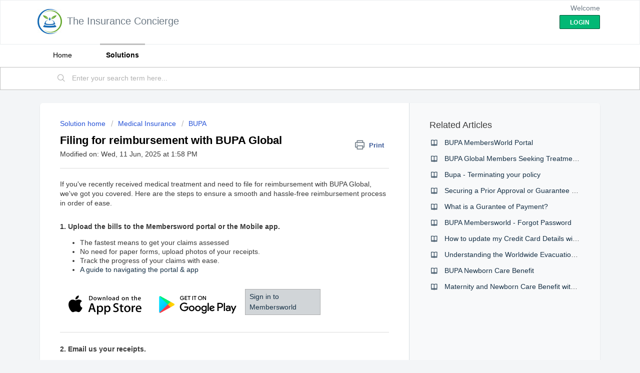

--- FILE ---
content_type: text/html; charset=utf-8
request_url: https://support.asktic.com/support/solutions/articles/6000054989-filing-a-claim-bupa
body_size: 9107
content:
<!DOCTYPE html>
       
        <!--[if lt IE 7]><html class="no-js ie6 dew-dsm-theme " lang="en" dir="ltr" data-date-format="non_us"><![endif]-->       
        <!--[if IE 7]><html class="no-js ie7 dew-dsm-theme " lang="en" dir="ltr" data-date-format="non_us"><![endif]-->       
        <!--[if IE 8]><html class="no-js ie8 dew-dsm-theme " lang="en" dir="ltr" data-date-format="non_us"><![endif]-->       
        <!--[if IE 9]><html class="no-js ie9 dew-dsm-theme " lang="en" dir="ltr" data-date-format="non_us"><![endif]-->       
        <!--[if IE 10]><html class="no-js ie10 dew-dsm-theme " lang="en" dir="ltr" data-date-format="non_us"><![endif]-->       
        <!--[if (gt IE 10)|!(IE)]><!--><html class="no-js  dew-dsm-theme " lang="en" dir="ltr" data-date-format="non_us"><!--<![endif]-->
	<head>
		
		<!-- Title for the page -->
<title> Filing for reimbursement with BUPA Global : The Insurance Concierge </title>

<!-- Meta information -->

      <meta charset="utf-8" />
      <meta http-equiv="X-UA-Compatible" content="IE=edge,chrome=1" />
      <meta name="description" content= "Details the means and steps for BUPA Global members to file for reimbursement" />
      <meta name="author" content= "" />
       <meta property="og:title" content="Filing for reimbursement with BUPA Global" />  <meta property="og:url" content="https://support.asktic.com/support/solutions/articles/6000054989-filing-for-reimbursement-with-bupa-global" />  <meta property="og:description" content=" If you&amp;#39;ve recently received medical treatment and need to file for reimbursement with BUPA Global, we&amp;#39;ve got you covered. Here are the steps to ensure a smooth and hassle-free reimbursement process in order of ease.      1. Upload the bills to th..." />  <meta property="og:image" content="https://s3.amazonaws.com/cdn.freshdesk.com/data/helpdesk/attachments/production/6001704554/logo/Button%20Logo.jpg?X-Amz-Algorithm=AWS4-HMAC-SHA256&amp;amp;X-Amz-Credential=AKIAS6FNSMY2XLZULJPI%2F20260119%2Fus-east-1%2Fs3%2Faws4_request&amp;amp;X-Amz-Date=20260119T063302Z&amp;amp;X-Amz-Expires=604800&amp;amp;X-Amz-SignedHeaders=host&amp;amp;X-Amz-Signature=01c8386015c55b15558deb777b8dd996ff2ff1cc38bb6dac268cc09aa6d5c0f6" />  <meta property="og:site_name" content="The Insurance Concierge" />  <meta property="og:type" content="article" />  <meta name="twitter:title" content="Filing for reimbursement with BUPA Global" />  <meta name="twitter:url" content="https://support.asktic.com/support/solutions/articles/6000054989-filing-for-reimbursement-with-bupa-global" />  <meta name="twitter:description" content=" If you&amp;#39;ve recently received medical treatment and need to file for reimbursement with BUPA Global, we&amp;#39;ve got you covered. Here are the steps to ensure a smooth and hassle-free reimbursement process in order of ease.      1. Upload the bills to th..." />  <meta name="twitter:image" content="https://s3.amazonaws.com/cdn.freshdesk.com/data/helpdesk/attachments/production/6001704554/logo/Button%20Logo.jpg?X-Amz-Algorithm=AWS4-HMAC-SHA256&amp;amp;X-Amz-Credential=AKIAS6FNSMY2XLZULJPI%2F20260119%2Fus-east-1%2Fs3%2Faws4_request&amp;amp;X-Amz-Date=20260119T063302Z&amp;amp;X-Amz-Expires=604800&amp;amp;X-Amz-SignedHeaders=host&amp;amp;X-Amz-Signature=01c8386015c55b15558deb777b8dd996ff2ff1cc38bb6dac268cc09aa6d5c0f6" />  <meta name="twitter:card" content="summary" />  <meta name="keywords" content="bupa claims, filing a claim on membersworld, bupa claim form" />  <link rel="canonical" href="https://support.asktic.com/support/solutions/articles/6000054989-filing-for-reimbursement-with-bupa-global" /> 

<!-- Responsive setting -->
<link rel="apple-touch-icon" href="https://s3.amazonaws.com/cdn.freshdesk.com/data/helpdesk/attachments/production/6001876799/fav_icon/Button%20Logo.jpg" />
        <link rel="apple-touch-icon" sizes="72x72" href="https://s3.amazonaws.com/cdn.freshdesk.com/data/helpdesk/attachments/production/6001876799/fav_icon/Button%20Logo.jpg" />
        <link rel="apple-touch-icon" sizes="114x114" href="https://s3.amazonaws.com/cdn.freshdesk.com/data/helpdesk/attachments/production/6001876799/fav_icon/Button%20Logo.jpg" />
        <link rel="apple-touch-icon" sizes="144x144" href="https://s3.amazonaws.com/cdn.freshdesk.com/data/helpdesk/attachments/production/6001876799/fav_icon/Button%20Logo.jpg" />
        <meta name="viewport" content="width=device-width, initial-scale=1.0, maximum-scale=5.0, user-scalable=yes" /> 
		
		<!-- Adding meta tag for CSRF token -->
		<meta name="csrf-param" content="authenticity_token" />
<meta name="csrf-token" content="No8W3xuRemrbYoiuA8I0aNdDW6y9BshuMZBMMAXjbATV9u3sdjWz8l4igqvWCROWViAN7gjfqTcO88kb3PjDjA==" />
		<!-- End meta tag for CSRF token -->
		
		<!-- Fav icon for portal -->
		<link rel='shortcut icon' href='https://s3.amazonaws.com/cdn.freshdesk.com/data/helpdesk/attachments/production/6001876799/fav_icon/Button%20Logo.jpg' />

		<!-- Base stylesheet -->
 
		<link rel="stylesheet" media="print" href="https://assets3.freshdesk.com/assets/cdn/portal_print-6e04b27f27ab27faab81f917d275d593fa892ce13150854024baaf983b3f4326.css" />
	  		<link rel="stylesheet" media="screen" href="https://assets10.freshdesk.com/assets/cdn/falcon_portal_utils-a58414d6bc8bc6ca4d78f5b3f76522e4970de435e68a5a2fedcda0db58f21600.css" />	

		
		<!-- Theme stylesheet -->

		<link href="/support/theme.css?v=4&amp;d=1663249403" media="screen" rel="stylesheet" type="text/css">

		<!-- Google font url if present -->
		

		<!-- Including default portal based script framework at the top -->
		<script src="https://assets4.freshdesk.com/assets/cdn/portal_head_v2-d07ff5985065d4b2f2826fdbbaef7df41eb75e17b915635bf0413a6bc12fd7b7.js"></script>
		<!-- Including syntexhighlighter for portal -->
		<script src="https://assets7.freshdesk.com/assets/cdn/prism-841b9ba9ca7f9e1bc3cdfdd4583524f65913717a3ab77714a45dd2921531a402.js"></script>

		

		<!-- Access portal settings information via javascript -->
		 <script type="text/javascript">     var portal = {"language":"en","name":"The Insurance Concierge","contact_info":"","current_page_name":"article_view","current_tab":"solutions","vault_service":{"url":"https://vault-service.freshworks.com/data","max_try":2,"product_name":"fd"},"current_account_id":243300,"preferences":{"bg_color":"#f3f5f7","header_color":"#ffffff","help_center_color":"#f3f5f7","footer_color":"#183247","tab_color":"#ffffff","tab_hover_color":"#c0c0c0","btn_background":"#f3f5f7","btn_primary_background":"#02b875","baseFont":"Helvetica","textColor":"#3b3b3b","headingsFont":"Helvetica","headingsColor":"#000000","linkColor":"#183247","linkColorHover":"#2753d7","inputFocusRingColor":"#32cd32","nonResponsive":false},"image_placeholders":{"spacer":"https://assets1.freshdesk.com/assets/misc/spacer.gif","profile_thumb":"https://assets2.freshdesk.com/assets/misc/profile_blank_thumb-4a7b26415585aebbd79863bd5497100b1ea52bab8df8db7a1aecae4da879fd96.jpg","profile_medium":"https://assets6.freshdesk.com/assets/misc/profile_blank_medium-1dfbfbae68bb67de0258044a99f62e94144f1cc34efeea73e3fb85fe51bc1a2c.jpg"},"falcon_portal_theme":false,"current_object_id":6000054989};     var attachment_size = 20;     var blocked_extensions = "";     var allowed_extensions = "";     var store = { 
        ticket: {},
        portalLaunchParty: {} };    store.portalLaunchParty.ticketFragmentsEnabled = false;    store.pod = "us-east-1";    store.region = "US"; </script> 


			
	</head>
	<body>
            	
		
		
		
	<header class="banner">
		<div class="banner-wrapper page">
			<div class="banner-title">
				<a href="https://www.asktic.com"class='portal-logo'><span class="portal-img"><i></i>
                    <img src='https://s3.amazonaws.com/cdn.freshdesk.com/data/helpdesk/attachments/production/6001704554/logo/Button%20Logo.jpg' alt="Logo"
                        onerror="default_image_error(this)" data-type="logo" />
                 </span></a>
				<h1 class="ellipsis heading">The Insurance Concierge</h1>
			</div>
			<nav class="banner-nav">
				 <div class="welcome">Welcome <b></b> </div>  <b><a href="/support/login"><b>Login</b></a></b>
			</nav>
		</div>
	</header>
	<nav class="page-tabs">
		<div class="page no-padding no-header-tabs">
			
				<a data-toggle-dom="#header-tabs" href="#" data-animated="true" class="mobile-icon-nav-menu show-in-mobile"></a>
				<div class="nav-link" id="header-tabs">
					
						
							<a href="/support/home" class="">Home</a>
						
					
						
							<a href="/support/solutions" class="active">Solutions</a>
						
					
				</div>
			
		</div>
	</nav>

<!-- Search and page links for the page -->

	<section class="help-center-sc rounded-6">
		<div class="page no-padding">
		<div class="hc-search">
			<div class="hc-search-c">
				<form class="hc-search-form print--remove" autocomplete="off" action="/support/search/solutions" id="hc-search-form" data-csrf-ignore="true">
	<div class="hc-search-input">
	<label for="support-search-input" class="hide">Enter your search term here...</label>
		<input placeholder="Enter your search term here..." type="text"
			name="term" class="special" value=""
            rel="page-search" data-max-matches="10" id="support-search-input">
	</div>
	<div class="hc-search-button">
		<button class="btn btn-primary" aria-label="Search" type="submit" autocomplete="off">
			<i class="mobile-icon-search hide-tablet"></i>
			<span class="hide-in-mobile">
				Search
			</span>
		</button>
	</div>
</form>
			</div>
		</div>
		<div class="hc-nav ">
			 <nav>  </nav>
		</div>
		</div>
	</section>



<div class="page">
	
	
	<!-- Search and page links for the page -->
	

	<!-- Notification Messages -->
	 <div class="alert alert-with-close notice hide" id="noticeajax"></div> 

	
	<div class="c-wrapper">		
		<section class="main content rounded-6 min-height-on-desktop fc-article-show" id="article-show-6000054989">
	<div class="breadcrumb">
		<a href="/support/solutions"> Solution home </a>
		<a href="/support/solutions/6000136048">Medical Insurance</a>
		<a href="/support/solutions/folders/6000189001">BUPA</a>
	</div>
	<b class="page-stamp page-stamp-article">
		<b class="icon-page-article"></b>
	</b>

	<h2 class="heading">Filing for reimbursement with BUPA Global
	 	<a href="#"
            class="solution-print--icon print--remove"
 			title="Print this Article"
 			arial-role="link"
 			arial-label="Print this Article"
			id="print-article"
 		>
			<span class="icon-print"></span>
			<span class="text-print">Print</span>
 		</a>
	</h2>
	
	<p>Modified on: Wed, 11 Jun, 2025 at  1:58 PM</p>
	<hr />
	

	<article class="article-body" id="article-body" rel="image-enlarge">
		<p dir="ltr"><span dir="ltr" style="font-size: 14px; font-family: Verdana, Geneva, sans-serif;">If you've recently received medical treatment and need to file for reimbursement with BUPA Global, we've got you covered. Here are the steps to ensure a smooth and hassle-free reimbursement process in order of ease.&nbsp;</span></p><p dir="ltr" style="font-family: Verdana, Geneva, sans-serif; font-size: 14px;"><span style="font-size: 14px;"><span style="font-family: Verdana,Geneva,sans-serif;"><br></span></span></p><h3 style="font-size: 14px; font-family: Verdana, Geneva, sans-serif;"><span style="font-size: 14px;"><span style="font-family: Verdana,Geneva,sans-serif;"><strong dir="ltr">1. Upload the bills to the Membersword portal or the Mobile app.</strong></span></span></h3><ul style="font-family: Verdana, Geneva, sans-serif; font-size: 14px;"><li style="font-size: 14px;"><span style="font-size: 14px;"><span style="font-family: Verdana,Geneva,sans-serif;">The fastest means to get your claims assessed<br></span></span></li><li style="font-size: 14px; font-family: Verdana, Geneva, sans-serif;"><span style="font-size: 14px;"><span style="font-family: Verdana,Geneva,sans-serif;">No need for paper forms, upload photos of your receipts.&nbsp;</span></span></li><li style="font-size: 14px; font-family: Verdana, Geneva, sans-serif;"><span style="font-size: 14px;"><span style="font-family: Verdana,Geneva,sans-serif;">Track the progress of your claims with ease.</span></span></li><li style="font-size: 14px; font-family: Verdana, Geneva, sans-serif;"><span style="font-size: 14px;"><span style="font-family: Verdana,Geneva,sans-serif;"><a dir="ltr" href="https://drive.google.com/file/d/1JWPzQP3kT8aMzG0BZeIVEzUjPWVOU8aL/view?usp=drive_link" rel="noreferrer" target="_blank">A guide to navigating the portal &amp; app</a></span></span></li></ul><p style="font-family: Verdana, Geneva, sans-serif; font-size: 14px;"><span style="font-size: 14px;"><span style="font-family: Verdana,Geneva,sans-serif;"><br></span></span></p><p style="font-size: 14px; font-family: Verdana, Geneva, sans-serif;"><span style="font-size: 14px;"><span style="font-family: Verdana,Geneva,sans-serif;"><a href="https://apps.apple.com/eg/app/bupa-global-membersworld/id1515666234" rel="noopener noreferrer" target="_blank"><img src="https://s3.amazonaws.com/cdn.freshdesk.com/data/helpdesk/attachments/production/6217389666/original/grvy-eGfgge6zxJooKOjIoZ2XtlqOUrVMA.png?1749230901" style="width: auto; max-width: 100%;" class="fr-fic fr-fil fr-rounded fr-dii" data-attachment="[object Object]" data-id="6217389666"></a><a href="https://play.google.com/store/apps/details?id=com.bupaglobal.membersworld&amp;hl=en_GB&amp;gl=US&amp;pli=1" rel="noopener noreferrer" target="_blank"><img src="https://s3.amazonaws.com/cdn.freshdesk.com/data/helpdesk/attachments/production/6217389671/original/FafUMKBB7gbtQY5gj1MKAqfXydYnDsZkGQ.png?1749230910" style="width: auto; max-width: 100%;" class="fr-fic fr-fil fr-dii" data-attachment="[object Object]" data-id="6217389671"></a></span></span></p><table style="width: 23%; margin-right: calc(77%); font-family: Verdana, Geneva, sans-serif; font-size: 14px;"><tbody><tr><td dir="ltr" style="width: 100%; background-color: rgb(209, 213, 216); font-size: 14px;"><span style="font-size: 14px;"><span style="font-family: Verdana,Geneva,sans-serif;"><span dir="ltr" style="color: rgb(255, 255, 255);"><a href="https://membersworld.bupaglobal.com/?_its=[base64]&amp;_gl=1*y8cvwr*_gcl_au*MTgyMjgwNzI5Mi4xNzQ3NjQxOTEy">&nbsp;Sign in to &nbsp;Membersworld</a></span></span></span></td></tr></tbody></table><div dir="ltr" style="font-family: Verdana, Geneva, sans-serif; font-size: 14px;"><span style="font-size: 14px;"><span style="font-family: Verdana,Geneva,sans-serif;"><br></span></span></div><hr style="font-family: Verdana, Geneva, sans-serif; font-size: 14px;"><div dir="ltr"><h3 style="font-size: 14px; font-family: Verdana, Geneva, sans-serif;"><span style="font-size: 14px;"><span style="font-family: Verdana,Geneva,sans-serif;"><strong>2. Email us your receipts.</strong></span></span></h3><ul style="font-family: Verdana, Geneva, sans-serif; font-size: 14px;"><li style="font-size: 14px; font-family: Verdana, Geneva, sans-serif;"><span style="font-size: 14px;"><span style="font-family: Verdana,Geneva,sans-serif;">D<a dir="ltr" href="https://drive.google.com/file/d/1ZVmWM4NsjCtiNsOTSP7lGoQRKuOBOK2o/view?usp=drive_link" rel="noreferrer" target="_blank">ownload and complete a copy of the claim form.</a> Notably, you must provide your bank details and the treatment diagnosis, which is essential for claims assessment.&nbsp;</span></span></li><li style="font-size: 14px; font-family: Verdana, Geneva, sans-serif;"><span style="font-size: 14px;"><span style="font-family: Verdana,Geneva,sans-serif;">Attach a clear scan of your receipts.&nbsp;</span></span></li><li style="font-size: 14px; font-family: Verdana, Geneva, sans-serif;"><span style="font-size: 14px;"><span style="font-family: Verdana,Geneva,sans-serif;">Email the completed form and attachments to our team at <a data-fr-linked="true" href="mailto:hello@asktic.com">hello@asktic.com</a>.</span></span></li><li dir="ltr" style="font-size: 14px; font-family: Verdana, Geneva, sans-serif;"><span style="font-size: 14px;"><span style="font-family: Verdana,Geneva,sans-serif;">This filing method is only available to BUPA Global Members under the care of The Insurance Concierge, as BUPA does not offer us access to claims filing for members outside our portfolio.</span></span></li></ul><hr style="font-family: Verdana, Geneva, sans-serif; font-size: 14px;"><p style="font-size: 14px; font-family: Verdana, Geneva, sans-serif;"><span style="font-size: 14px;"><span style="font-family: Verdana,Geneva,sans-serif;"><br></span></span></p><pre class="fd-callout fd-callout--note" dir="ltr" style="font-family: Verdana, Geneva, sans-serif; font-size: 14px;"><span style="font-size: 14px;"><span style="font-family: Verdana,Geneva,sans-serif;">TIPS: Common Issues contributing to delays</span></span></pre><p style="font-family: Verdana, Geneva, sans-serif; font-size: 14px;"><span style="font-size: 14px;"><span style="font-family: Verdana,Geneva,sans-serif;"><br></span></span></p><ul style="font-family: Verdana, Geneva, sans-serif; font-size: 14px;"><li style="font-size: 14px;"><span style="font-size: 14px;"><span style="font-family: Verdana,Geneva,sans-serif;"><span dir="ltr" style="color: rgb(0, 0, 0); font-weight: 400; text-align: left; text-indent: 0px; display: inline !important;">Blurred or partial scans or pictures of the invoices.</span></span></span></li><li style="font-size: 14px;"><span style="font-size: 14px;"><span style="font-family: Verdana,Geneva,sans-serif;"><span dir="ltr" style="color: rgb(0, 0, 0); font-weight: 400; text-align: left; text-indent: 0px; display: inline !important;">Credit card slips stapled to the letterhead conceal the medical provider's details, obscuring them.&nbsp;</span></span></span></li><li style="font-size: 14px;"><span style="font-size: 14px;"><span style="font-family: Verdana,Geneva,sans-serif;"><span dir="ltr" style="color: rgb(0, 0, 0); font-weight: 400; text-align: left; text-indent: 0px; display: inline !important;">If you email us the claims forms, please include the missing bank details or diagnosis. The omission of these details will undoubtedly hold up the assessment and payout.&nbsp;</span></span></span></li></ul><p style="font-family: Verdana, Geneva, sans-serif; font-size: 14px;"><span style="font-size: 14px;"><span style="font-family: Verdana,Geneva,sans-serif;"><span dir="ltr" style="color: rgb(0, 0, 0); font-weight: 400; text-align: left; text-indent: 0px; display: inline !important;"><br></span></span></span></p><div><p><span style="font-size: 14px;"><span style="font-family: Verdana,Geneva,sans-serif;"><br></span></span></p></div></div>
	</article>

	<hr />	
		<div class="cs-g-c attachments" id="article-6000054989-attachments"><div class="attachment"><div class="attachment-type"><span class="file-type"> pdf </span> </div><div class="attach_content"><div class="ellipsis"><a href="/helpdesk/attachments/6217424038" class="filename" target="_blank" data-toggle='tooltip' title='Membersworld claims guide.pdf'
                >Membersworld... </a></div><div>(1.1 MB) </div></div></div></div>

		<p class="article-vote" id="voting-container" 
											data-user-id="" 
											data-article-id="6000054989"
											data-language="en">
										Did you find it helpful?<span data-href="/support/solutions/articles/6000054989/thumbs_up" class="vote-up a-link" id="article_thumbs_up" 
									data-remote="true" data-method="put" data-update="#voting-container" 
									data-user-id=""
									data-article-id="6000054989"
									data-language="en"
									data-update-with-message="Glad we could be helpful. Thanks for the feedback.">
								Yes</span><span class="vote-down-container"><span data-href="/support/solutions/articles/6000054989/thumbs_down" class="vote-down a-link" id="article_thumbs_down" 
									data-remote="true" data-method="put" data-update="#vote-feedback-form" 
									data-user-id=""
									data-article-id="6000054989"
									data-language="en"
									data-hide-dom="#voting-container" data-show-dom="#vote-feedback-container">
								No</span></span></p><a class="hide a-link" id="vote-feedback-form-link" data-hide-dom="#vote-feedback-form-link" data-show-dom="#vote-feedback-container">Send feedback</a><div id="vote-feedback-container"class="hide">	<div class="lead">Sorry we couldn't be helpful. Help us improve this article with your feedback.</div>	<div id="vote-feedback-form">		<div class="sloading loading-small loading-block"></div>	</div></div>
		
</section>
<section class="sidebar content rounded-6 fc-related-articles">
	<div id="related_articles"><div class="cs-g-c"><section class="article-list"><h3 class="list-lead">Related Articles</h3><ul rel="remote" 
			data-remote-url="/en/support/search/articles/6000054989/related_articles?container=related_articles&limit=10" 
			id="related-article-list"></ul></section></div></div>
</section>

<script nonce="pQVS5ZAXDIyHJMSwHNdjVA==">
	['click', 'keypress'].forEach(function eventsCallback(event) {
		document.getElementById('print-article').addEventListener(event, function (e) {
			if (event === 'keypress' && e.key !== 'Enter') return;
			e.preventDefault();
			print();
		});
	});
</script>

	</div>
	

	

</div>

	<footer class="footer rounded-6">
		<nav class="footer-links page no-padding">
			
					
						<a href="/support/home" class="">Home</a>
					
						<a href="/support/solutions" class="active">Solutions</a>
					
			
			
			
		</nav>
	</footer>
	




			<script src="https://assets7.freshdesk.com/assets/cdn/portal_bottom-0fe88ce7f44d512c644a48fda3390ae66247caeea647e04d017015099f25db87.js"></script>

		<script src="https://assets1.freshdesk.com/assets/cdn/redactor-642f8cbfacb4c2762350a557838bbfaadec878d0d24e9a0d8dfe90b2533f0e5d.js"></script> 
		<script src="https://assets5.freshdesk.com/assets/cdn/lang/en-4a75f878b88f0e355c2d9c4c8856e16e0e8e74807c9787aaba7ef13f18c8d691.js"></script>
		<!-- for i18n-js translations -->
  		<script src="https://assets4.freshdesk.com/assets/cdn/i18n/portal/en-7dc3290616af9ea64cf8f4a01e81b2013d3f08333acedba4871235237937ee05.js"></script>
		<!-- Including default portal based script at the bottom -->
		<script nonce="pQVS5ZAXDIyHJMSwHNdjVA==">
//<![CDATA[
	
	jQuery(document).ready(function() {
					
		// Setting the locale for moment js
		moment.lang('en');

		var validation_meassages = {"required":"This field is required.","remote":"Please fix this field.","email":"Please enter a valid email address.","url":"Please enter a valid URL.","date":"Please enter a valid date.","dateISO":"Please enter a valid date ( ISO ).","number":"Please enter a valid number.","digits":"Please enter only digits.","creditcard":"Please enter a valid credit card number.","equalTo":"Please enter the same value again.","two_decimal_place_warning":"Value cannot have more than 2 decimal digits","select2_minimum_limit":"Please type %{char_count} or more letters","select2_maximum_limit":"You can only select %{limit} %{container}","maxlength":"Please enter no more than {0} characters.","minlength":"Please enter at least {0} characters.","rangelength":"Please enter a value between {0} and {1} characters long.","range":"Please enter a value between {0} and {1}.","max":"Please enter a value less than or equal to {0}.","min":"Please enter a value greater than or equal to {0}.","select2_maximum_limit_jq":"You can only select {0} {1}","facebook_limit_exceed":"Your Facebook reply was over 8000 characters. You'll have to be more clever.","messenger_limit_exceeded":"Oops! You have exceeded Messenger Platform's character limit. Please modify your response.","not_equal_to":"This element should not be equal to","email_address_invalid":"One or more email addresses are invalid.","twitter_limit_exceed":"Oops! You have exceeded Twitter's character limit. You'll have to modify your response.","password_does_not_match":"The passwords don't match. Please try again.","valid_hours":"Please enter a valid hours.","reply_limit_exceed":"Your reply was over 2000 characters. You'll have to be more clever.","url_format":"Invalid URL format","url_without_slash":"Please enter a valid URL without '/'","link_back_url":"Please enter a valid linkback URL","requester_validation":"Please enter a valid requester details or <a href=\"#\" id=\"add_requester_btn_proxy\">add new requester.</a>","agent_validation":"Please enter valid agent details","email_or_phone":"Please enter a Email or Phone Number","upload_mb_limit":"Upload exceeds the available 15MB limit","invalid_image":"Invalid image format","atleast_one_role":"At least one role is required for the agent","invalid_time":"Invalid time.","remote_fail":"Remote validation failed","trim_spaces":"Auto trim of leading & trailing whitespace","hex_color_invalid":"Please enter a valid hex color value.","name_duplication":"The name already exists.","invalid_value":"Invalid value","invalid_regex":"Invalid Regular Expression","same_folder":"Cannot move to the same folder.","maxlength_255":"Please enter less than 255 characters","decimal_digit_valid":"Value cannot have more than 2 decimal digits","atleast_one_field":"Please fill at least {0} of these fields.","atleast_one_portal":"Select atleast one portal.","custom_header":"Please type custom header in the format -  header : value","same_password":"Should be same as Password","select2_no_match":"No matching %{container} found","integration_no_match":"no matching data...","time":"Please enter a valid time","valid_contact":"Please add a valid contact","field_invalid":"This field is invalid","select_atleast_one":"Select at least one option.","ember_method_name_reserved":"This name is reserved and cannot be used. Please choose a different name."}	

		jQuery.extend(jQuery.validator.messages, validation_meassages );


		jQuery(".call_duration").each(function () {
			var format,time;
			if (jQuery(this).data("time") === undefined) { return; }
			if(jQuery(this).hasClass('freshcaller')){ return; }
			time = jQuery(this).data("time");
			if (time>=3600) {
			 format = "hh:mm:ss";
			} else {
				format = "mm:ss";
			}
			jQuery(this).html(time.toTime(format));
		});
	});

	// Shortcuts variables
	var Shortcuts = {"global":{"help":"?","save":"mod+return","cancel":"esc","search":"/","status_dialog":"mod+alt+return","save_cuctomization":"mod+shift+s"},"app_nav":{"dashboard":"g d","tickets":"g t","social":"g e","solutions":"g s","forums":"g f","customers":"g c","reports":"g r","admin":"g a","ticket_new":"g n","compose_email":"g m"},"pagination":{"previous":"alt+left","next":"alt+right","alt_previous":"j","alt_next":"k"},"ticket_list":{"ticket_show":"return","select":"x","select_all":"shift+x","search_view":"v","show_description":"space","unwatch":"w","delete":"#","pickup":"@","spam":"!","close":"~","silent_close":"alt+shift+`","undo":"z","reply":"r","forward":"f","add_note":"n","scenario":"s"},"ticket_detail":{"toggle_watcher":"w","reply":"r","forward":"f","add_note":"n","close":"~","silent_close":"alt+shift+`","add_time":"m","spam":"!","delete":"#","show_activities_toggle":"}","properties":"p","expand":"]","undo":"z","select_watcher":"shift+w","go_to_next":["j","down"],"go_to_previous":["k","up"],"scenario":"s","pickup":"@","collaboration":"d"},"social_stream":{"search":"s","go_to_next":["j","down"],"go_to_previous":["k","up"],"open_stream":["space","return"],"close":"esc","reply":"r","retweet":"shift+r"},"portal_customizations":{"preview":"mod+shift+p"},"discussions":{"toggle_following":"w","add_follower":"shift+w","reply_topic":"r"}};
	
	// Date formats
	var DATE_FORMATS = {"non_us":{"moment_date_with_week":"ddd, D MMM, YYYY","datepicker":"d M, yy","datepicker_escaped":"d M yy","datepicker_full_date":"D, d M, yy","mediumDate":"d MMM, yyyy"},"us":{"moment_date_with_week":"ddd, MMM D, YYYY","datepicker":"M d, yy","datepicker_escaped":"M d yy","datepicker_full_date":"D, M d, yy","mediumDate":"MMM d, yyyy"}};

	var lang = { 
		loadingText: "Please Wait...",
		viewAllTickets: "View all tickets"
	};


//]]>
</script> 

		

		<img src='/support/solutions/articles/6000054989-filing-for-reimbursement-with-bupa-global/hit' alt='Article views count' aria-hidden='true'/>
		<script type="text/javascript">
     		I18n.defaultLocale = "en";
     		I18n.locale = "en";
		</script>
			
    	


		<!-- Include dynamic input field script for signup and profile pages (Mint theme) -->

	</body>
</html>


--- FILE ---
content_type: text/html; charset=utf-8
request_url: https://support.asktic.com/en/support/search/articles/6000054989/related_articles?container=related_articles&limit=10
body_size: 413
content:
	<li>
		<div class="ellipsis">
			<a href="/support/solutions/articles/6000055002-bupa-membersworld-portal">BUPA MembersWorld Portal</a>
		</div>
	</li>
	<li>
		<div class="ellipsis">
			<a href="/support/solutions/articles/6000276540-bupa-global-members-seeking-treatment-in-indonesia-or-malaysia">BUPA Global Members Seeking Treatment in Indonesia or Malaysia</a>
		</div>
	</li>
	<li>
		<div class="ellipsis">
			<a href="/support/solutions/articles/6000281091-bupa-terminating-your-policy">Bupa - Terminating your policy</a>
		</div>
	</li>
	<li>
		<div class="ellipsis">
			<a href="/support/solutions/articles/6000164948-securing-a-prior-approval-or-guarantee-of-payment-gop-from-bupa">Securing a Prior Approval or Guarantee of Payment (GOP) from BUPA</a>
		</div>
	</li>
	<li>
		<div class="ellipsis">
			<a href="/support/solutions/articles/6000279688-what-is-a-gurantee-of-payment-">What is a Gurantee of Payment?</a>
		</div>
	</li>
	<li>
		<div class="ellipsis">
			<a href="/support/solutions/articles/6000273841-bupa-membersworld-forgot-password">BUPA Membersworld - Forgot Password</a>
		</div>
	</li>
	<li>
		<div class="ellipsis">
			<a href="/support/solutions/articles/6000279728-how-to-update-my-credit-card-details-with-bupa">How to update my Credit Card Details with BUPA</a>
		</div>
	</li>
	<li>
		<div class="ellipsis">
			<a href="/support/solutions/articles/6000280992-understanding-the-worldwide-evacuation-benefit-with-bupa">Understanding the Worldwide Evacuation Benefit with Bupa</a>
		</div>
	</li>
	<li>
		<div class="ellipsis">
			<a href="/support/solutions/articles/6000273990-bupa-newborn-care-benefit">BUPA Newborn Care Benefit</a>
		</div>
	</li>
	<li>
		<div class="ellipsis">
			<a href="/support/solutions/articles/6000152558-maternity-and-newborn-care-benefit-with-bupa">Maternity and Newborn Care Benefit with BUPA</a>
		</div>
	</li>
	<script type="text/javascript" nonce="pQVS5ZAXDIyHJMSwHNdjVA==">
		jQuery("#related_articles").css("display", "block");
	</script>
